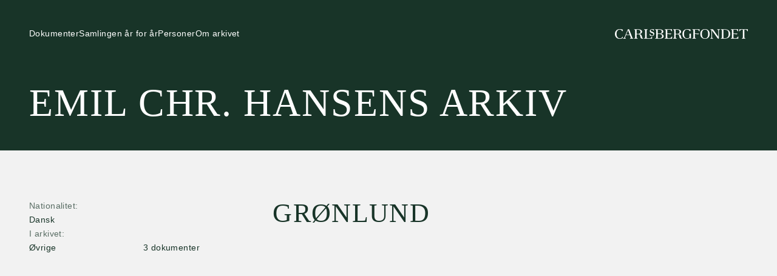

--- FILE ---
content_type: text/html; charset=utf-8
request_url: https://emil-christian-hansen.carlsbergfondet.dk/personer/gronlund
body_size: 8008
content:
<!DOCTYPE html>
<html lang="da">
  <head> 
    <title>Grønlund - Emil Chr. Hansens arkiv</title>
    
    <meta name="description" />
    <meta name="viewport" content="width=device-width,initial-scale=1">
        
    <link rel="apple-touch-icon" sizes="180x180" href="/leaf-180.png">
    <link rel="icon" type="image/png" sizes="32x32" href="/leaf-32.png">
    <link rel="icon" type="image/png" sizes="16x16" href="/leaf-16.png">
        
    <link rel="stylesheet" media="all" href="/assets/application-88335242ebed10bf4da46bf10204669239cc8426dfa5a9ffd716612d0e1e722f.css" />
    <script src="/packs/application-b4266f58f5d0ce0ef405.js"></script>
    <script defer data-domain="carlsbergfondet.dk" src="https://plausible.io/js/script.js"></script>

    <meta name="csrf-param" content="authenticity_token" />
<meta name="csrf-token" content="KP7ERX697G+HXBh8Fwvzm4QnOiUlkVQW9z0+6D0iJ1Re7Us/pcGAN9fpb6LCNfKelbZo9xoZNOMTQ7LhXjCSsA==" />
    
  </head> 
  <body>
    <header>
  <div>
    
    <div class="nav__container">
      <button type="button" aria-label="Åben navigation" aria-controls="main-navigation" aria-expanded="false">
        <svg width="40" height="40" fill="none" viewBox="0 0 40 40" xmlns="http://www.w3.org/2000/svg">
  <line x1="12" y1="17" x2="28" y2="17" stroke="currentcolor" stroke-width="2"></line>
  <line x1="12" y1="23" x2="28" y2="23" stroke="currentcolor" stroke-width="2"></line>
  <path d="M20 0.999797C30.5095 0.999797 39 9.37114 39 19.662C39 29.9529 30.5095 38.3242 20 38.3242C9.49046 38.3242 1 29.9529 0.999999 19.662C0.999999 9.37114 9.49046 0.999797 20 0.999797Z" stroke="currentcolor" stroke-width="2"></path>
</svg>
      </button>
                  
      <ul>
        <li>
          <a href="/dokumenter">
            <div>Dokumenter</div>
            <div>Dokumenter</div>
</a>        </li>
        <li>
          <a href="/kronologi">
            <div>Samlingen år for år</div>
            <div>Samlingen år for år</div>
</a>        </li>
        <li>
          <a href="/personer">
            <div>Personer</div>
            <div>Personer</div>
</a>        </li>
        <li>
          <a href="/om">
            <div>Om arkivet</div>
            <div>Om arkivet</div>
</a>        </li>
      </ul>                

      <div class="logo__container">
        <svg xmlns="http://www.w3.org/2000/svg" viewBox="0 0 795.5 58.1"><path d="M0,29.1C0,11.1,12.1,0,28.8,0c8.9,0,15.6,2.3,19.2,3.6l-2.4,8.1c-.3,1.1-1.1,1.5-1.5,1.5s-1.2-.4-1.6-1.5c-2-5.4-7.5-8.9-13.7-8.9-11.3,0-19.3,9.2-19.3,25.9s8.5,26.6,20.4,26.6c9.1,0,13.3-5.5,15.6-11,1.2,1.3,2,3.2,2,5.1,0,5.9-9.3,8.7-18.8,8.7C11.6,58.1,0,46.8,0,29.1ZM110.1,56.9v.2h-20.4v-.2c0-1.8,1.3-2.2,2.6-2.7s2.7-1,2.7-2.5c0-.8-.2-1.8-1.3-4.6l-4.7-11.6c-1.5-.1-4.4-.2-11.2-.2-9.8,0-11.2,0-11.8,1.7l-4,10c-1,2.4-1.1,3.4-1.1,4.3,0,1.9,1.2,2.5,2.5,3,1,.4,2,1,2,2.6v.2h-17.5v-.2c.1-1.5,1.2-2.1,2.7-2.5,2.4-.7,5.4-1.8,7.7-7.2L77.3,1h6.2c1.3,0,1.8.5,2.3,1.8l16.9,43.3c1.9,4.8,2.3,7.2,4.9,8.1,1.7.6,2.5,1.3,2.5,2.7h0ZM87.9,32.3l-9.4-25.8-9.9,23.7c-.3.8-.4,1.3,0,1.8.5.5,3.2.6,9.2.6,5.5-.1,8.3-.2,10.1-.3ZM117.8,54c2.4-1,3.3-2.2,3.3-5.6V9.7c0-3.4-.8-4.6-3.3-5.6-2.8-1.1-3.1-1.9-3.1-3.1h7.8l15.1-.2c15.7,0,25,5.6,25,15,0,7.1-6,11.8-15.4,13.8,9.1,1.7,12.5,5.5,14.5,14.9,1.7,7.8,1.9,8.3,4.5,9.3,1.9.7,3.2,1.3,3.2,3.1v.2h-5.3c-7.8,0-9.7-1.9-11-7.5l-1.9-8.1c-1.9-8.1-4.4-10.5-11.6-10.5h-3.3c-3.7,0-6.4,0-6.4,2.2v15.2c0,3.4.8,4.6,3.3,5.6,2.8,1.1,3.1,1.9,3.1,3.1h-21.6c0-1.2.3-2,3.1-3.1h0ZM129.9,4.1v21.5c0,1.8.4,2.2,2.1,2.3,3.1.3,4.1.4,6.5.4,9.5,0,14.6-3.9,14.6-12.6s-5.8-12.1-15.9-12.1c-3.6,0-5.1.1-7.3.5h0ZM174.3,57.1c0-1.2.3-2,3.1-3.1,2.4-1,3.3-2.2,3.3-5.6V9.7c0-3.4-.8-4.6-3.3-5.6-2.8-1.1-3.1-1.9-3.1-3.1h21.6c0,1.2-.3,2-3.1,3.1-2.4,1-3.3,2.2-3.3,5.6v40.5c0,2.5.7,4.1,9.6,4.1h8.1c7.6,0,8.8-1.8,11.1-5.8l.6-1.1c.8-1.6,1.7-2.7,3.4-2.7h.3v12.4h-48.3ZM221.6,41c-2.3,0-14.1-.3-14.1-7.1,0-2.5,1.3-4.5,3.1-6.2.8,4.2,4.4,10.6,10.6,10.6,5.5,0,8.5-2.3,8.5-6.9,0-11.5-21-5.5-21-19.6,0-7.1,5.9-11.7,14.9-11.7,4.5,0,9,1.2,10.6,1.9l-2,6.9c-.2.7-.8.9-1.2.9-1.5,0-1.3-2-2.9-4.1-1.5-2-2.8-3-5.5-3-4.8,0-8.2,2.1-8.2,6,0,8.3,21,5.8,21,19.1-.1,7.2-4.3,13.2-13.8,13.2h0ZM250,57.1h-9.3c0-1.2.3-2,3.1-3.1,2.4-1,3.3-2.2,3.3-5.6V9.7c0-3.4-.8-4.6-3.3-5.6-2.8-1.1-3.1-1.9-3.1-3.1h10.3c4.9,0,8.4-.2,12.1-.2,17.1,0,26.5,4.8,26.5,13.8,0,6.9-5.1,10.9-15.4,13.3,11.7,2,17.5,7.4,17.5,15,0,6.7-4.8,14.7-27.9,14.7-5.5,0-9.1-.5-13.8-.5h0ZM262,26.7h5c8,0,13.2-4.4,13.2-12,0-8.4-5.8-11.1-17.1-11.1-3.8,0-6.4.2-7.2.3v20.5c0,2.3,1.3,2.3,6.1,2.3ZM263.9,54.8c11.9,0,18.4-3.5,18.4-12.3,0-9.9-8.7-13-16.1-13h-5.2c-4.5,0-5.2.1-5.2,2.4v16.9c0,4.4,1.3,6,8.1,6ZM342.3,43.8h.1v13.3h-44.4c0-1.2.3-2,3.1-3.1,2.5-1,3.3-2.2,3.3-5.6V9.7c0-3.4-.8-4.6-3.3-5.6-2.8-1.1-3.1-1.9-3.1-3.1h43.2v12.3h-.3c-1.8,0-2.5-1.3-3.3-2.7l-1.3-2.4c-1.3-2.4-4-4.5-8.8-4.5h-14.3v21.5c0,.9.6,1.3,2.2,1.3h5c7.1,0,10.4-.2,16.7-.5h.2v.2c0,2-1.6,4.8-5.2,4.8-4.3,0-8.1-1.7-16.6-1.7-1.9,0-2.2.4-2.2,1.1v17.7c0,4.5,1.8,6.1,7.1,6.1,13.7,0,15.3-2.2,17.9-6.8l.6-1c.8-1.5,1.7-2.7,3.4-2.6h0ZM351.4,54c2.5-1,3.3-2.2,3.3-5.6V9.7c0-3.4-.8-4.6-3.3-5.6-2.8-1.1-3.1-1.9-3.1-3.1h7.8l15.1-.2c15.7,0,25,5.6,25,15,0,7.1-6,11.8-15.4,13.8,9.1,1.7,12.5,5.5,14.5,14.9,1.7,7.8,1.9,8.3,4.5,9.3,1.9.7,3.2,1.3,3.2,3.1v.2h-5.3c-7.8,0-9.7-1.9-11-7.5l-1.9-8.1c-1.9-8.1-4.4-10.5-11.6-10.5h-3.3c-3.7,0-6.4,0-6.4,2.2v15.2c0,3.4.8,4.6,3.3,5.6,2.8,1.1,3.1,1.9,3.1,3.1h-21.6c0-1.2.3-2,3.1-3.1h0ZM363.5,4.1v21.5c0,1.8.4,2.2,2.1,2.3,3.1.3,4.1.4,6.5.4,9.5,0,14.6-3.9,14.6-12.6s-5.7-12.1-15.9-12.1c-3.6,0-5.1.1-7.3.5h0ZM455,29v28.1h-.2c-1.3,0-1.8-.2-3.2-2-1-1.3-1.8-1.8-2.7-1.8-.8,0-1.5.1-3.4,1.2-3,1.6-6.6,3.6-13.1,3.6-12.3,0-28.4-6.8-28.4-29,0-17.9,11.2-29,29.4-29,6.6-.1,15.6,1.6,19.6,3.1h.3l-2.2,8.4c-.2.9-.8,1.5-1.5,1.5-.8,0-1.3-.7-1.8-1.4-3-4.4-7-8.9-15.4-8.9-12.1,0-18.9,7.9-18.9,26.2s6.9,26.2,18.7,26.2c4.8,0,14-1.8,14-8.2v-20h6.9c1.2,0,1.9.8,1.9,2h0ZM506.5,13.3h-.2c-1.9,0-2.7-1.3-3.5-2.7l-1.2-2.3c-1.2-2.3-4-4.5-8.9-4.5h-14.3v21.3c0,1,.6,1.3,2,1.3,10.8,0,16.5-.2,21.9-.5h.3v.3c0,2.2-1.8,4.9-4.2,4.9-3.4,0-9.9-1.9-18.1-1.9-1.5,0-1.9.3-1.9,1.3v17.8c0,3.4.8,4.6,3.3,5.6,2.8,1.1,3.1,1.9,3.1,3.1h-21.6c0-1.2.3-2,3.1-3.1,2.5-1,3.3-2.2,3.3-5.6V9.7c0-3.4-.8-4.6-3.3-5.6-2.8-1.1-3.1-1.9-3.1-3.1h43.3v12.3h0ZM539,0c16.4,0,28,10.5,28,29.1s-11.6,29-28,29-28-10.4-28-29,11.6-29.1,28-29.1ZM520.5,29.1c0,18.7,6.5,26.2,18.5,26.2s18.5-7.4,18.5-26.2-6.5-26.3-18.5-26.3-18.5,7.6-18.5,26.3ZM625.4,4.1c-2.5,1-3.3,2.2-3.3,5.6v47.4h-1.8c-3.7,0-5.1-1.1-7.4-4.4l-31.8-44.9v40.5c0,3.4.8,4.6,3.3,5.6,2.8,1.1,3.1,1.9,3.1,3.1h-16.7c0-1.2.3-2,3.1-3.1,2.5-1,3.3-2.2,3.3-5.6V9.7c0-3.4-.8-4.6-3.3-5.6-2.8-1.1-3.1-1.9-3.1-3.1h14.1c1,0,2,.1,3.2,1.8l30.2,42.6V9.7c0-3.4-.8-4.6-3.3-5.6-2.8-1.1-3.1-1.9-3.1-3.1h16.7c-.1,1.2-.4,1.9-3.2,3.1h0ZM689.8,28.9c0,18.2-13,28.5-35,28.5-3.9,0-7.4-.3-12.6-.3h-8.3c0-1.2.3-2,3.1-3.1,2.5-1,3.3-2.2,3.3-5.6V9.7c0-3.4-.8-4.6-3.3-5.6-2.8-1.1-3.1-1.9-3.1-3.1h7.8c5,0,10.7-.2,14.1-.2,21.6,0,34.1,10.1,34,28.1h0ZM680.4,28.9c0-19-7.6-25.3-25.2-25.3-3.3,0-4.8.1-6.2.3v45.4c0,3.5,1.9,5.4,6.2,5.4,17-.1,25.2-7.5,25.2-25.8ZM738.2,43.8h.1v13.3h-44.5c0-1.2.3-2,3.1-3.1,2.5-1,3.3-2.2,3.3-5.6V9.7c0-3.4-.8-4.6-3.3-5.6-2.8-1.1-3.1-1.9-3.1-3.1h43.2v12.3h-.3c-1.8,0-2.5-1.3-3.3-2.7l-1.3-2.4c-1.3-2.4-4-4.5-8.8-4.5h-14.3v21.5c0,.9.6,1.3,2.2,1.3h5c7.1,0,10.4-.2,16.7-.5h.2v.2c0,2-1.6,4.8-5.2,4.8-4.3,0-8.1-1.7-16.6-1.7-1.9,0-2.2.4-2.2,1.1v17.7c0,4.5,1.8,6.1,7.2,6.1,13.7,0,15.3-2.2,17.9-6.8l.6-1c.8-1.5,1.7-2.7,3.4-2.6h0ZM795.5,1v12.3h-.3c-1.4,0-2.2-1.1-3.2-2.7l-1.4-2.1c-1.5-2.2-3.9-4.8-8.7-4.8h-7.6v44.6c0,3.4.8,4.6,3.3,5.6,2.8,1.1,3.1,1.9,3.1,3.1h-21.6c0-1.2.3-2,3.1-3.1,2.5-1,3.3-2.2,3.3-5.6V3.8h-7.4c-4.9,0-7.5,2.5-8.8,4.8l-1.3,2.1c-1,1.7-1.8,2.7-3.4,2.7h-.2V1h51.1Z"/></svg>
      </div>
    </div>
    
    <div>      
      <a class="title" href="/">Emil Chr. Hansens arkiv</a><br />      
    </div>
        
  </div>

  <nav role="navigation" id="main-navigation">        
    <button type="button" aria-label="Luk navigation" aria-expanded="true">
      <svg width="40" height="40" viewBox="0 0 40 40" fill="none" xmlns="http://www.w3.org/2000/svg">
  <line x1="25.9491" y1="26.0206" x2="14.6354" y2="14.7069" stroke="currentcolor" stroke-width="2"></line>
  <line x1="14.6041" y1="25.9084" x2="25.9909" y2="14.6683" stroke="currentcolor" stroke-width="2"></line>
  <path d="M20 0.999797C30.5095 0.999797 39 9.37114 39 19.662C39 29.9529 30.5095 38.3242 20 38.3242C9.49046 38.3242 1 29.9529 0.999999 19.662C0.999999 9.37114 9.49046 0.999797 20 0.999797Z" stroke="currentcolor" stroke-width="2"></path>
</svg>  
    </button>
    <ul>
      <li><a href="/dokumenter"><span>Dokumenter</span></a></li>
      <li><a href="/kronologi"><span>Samlingen år for år</span></a></li>
      <li><a href="/personer"><span>Personer</span></a></li>
      <li><a href="/om"><span>Om arkivet</span></a></li>
    </ul>            
  </nav>
</header>


    
    <main class="tmpl-person">
            
      
<div class="base__grid person__container">
  
  <!--<nav role=navigation>
  <a href="/personer">Personer</a>
  </nav>-->

  <aside>
  
    
          
    
        
                  
    
        
    <div>
      <label>Nationalitet</label>
      <p>Dansk</p>
</div>    
    <div>      
    
      <label>I arkivet</label>
      <ul class="rep">

        
        
        <li>
          <span>Øvrige</span>
          <a class="cf_link" href="/personer/gronlund/dokumenter"><span>3 dokumenter</span></a>
</li>        
      </ul>
</div>    
    
  </aside>

  <article itemscope itemtype="http://schema.org/Person">
    
    <hgroup>
      <div class="t">
      <h1 itemprop="name">Grønlund</h1>      
      
      </div>
      <h2></h2>  
    </hgroup>
                  
    
        
    
  </article>

</div>
</main>          
    <footer>

  <div class="footer__inner">

    <div class="footer__inner-grid">
      
      <div class="footer__logo">
        <svg id="Logo" xmlns="http://www.w3.org/2000/svg" viewBox="0 0 452.52 137.48"><defs><style>.cls-1{fill:#fff;stroke-width:0px;}</style></defs><path class="cls-1" d="m0,28.95C0,11.09,12.07,0,28.6,0,37.46,0,44.16,2.3,47.71,3.56l-2.37,8.09c-.35,1.12-1.12,1.53-1.53,1.53s-1.19-.35-1.6-1.53c-1.88-5.44-7.39-8.86-13.6-8.86-11.16,0-19.11,9.14-19.11,25.74s8.37,26.44,20.3,26.44c9,0,13.18-5.44,15.56-10.95,1.19,1.26,1.95,3.21,1.95,5.09,0,5.86-9.28,8.65-18.69,8.65C11.51,57.76,0,46.53,0,28.95Z"/><path class="cls-1" d="m109.52,56.57v.21h-20.3v-.21c0-1.74,1.26-2.23,2.58-2.72s2.65-.98,2.65-2.51c0-.77-.21-1.74-1.32-4.6l-4.6-11.44c-1.46-.07-4.39-.21-11.16-.21-9.77,0-11.09,0-11.79,1.67l-3.98,9.97c-.98,2.37-1.12,3.35-1.12,4.26,0,1.88,1.19,2.44,2.44,3,.98.42,2.02.98,2.02,2.58v.21h-17.3v-.21c.07-1.53,1.19-2.09,2.65-2.51,2.37-.7,5.37-1.74,7.6-7.11L76.87.98h6.21c1.26,0,1.81.49,2.3,1.81l16.81,43.04c1.88,4.81,2.3,7.11,4.88,8.09,1.6.63,2.44,1.25,2.44,2.65Zm-22.11-24.48l-9.35-25.67-9.84,23.58c-.35.77-.42,1.33,0,1.74.49.49,3.21.56,9.14.56,5.44,0,8.23-.07,10.05-.21Z"/><path class="cls-1" d="m117.12,53.71c2.44-.98,3.28-2.16,3.28-5.58V9.63c0-3.42-.84-4.6-3.28-5.58-2.79-1.12-3.07-1.88-3.07-3.07h7.74l15-.21c15.63,0,24.83,5.58,24.83,14.93,0,7.11-5.93,11.72-15.28,13.74,9.07,1.67,12.42,5.44,14.44,14.86,1.67,7.74,1.88,8.3,4.46,9.21,1.88.7,3.14,1.26,3.14,3.07v.21h-5.23c-7.74,0-9.63-1.88-10.95-7.46l-1.88-8.09c-1.88-8.09-4.39-10.39-11.51-10.39h-3.28c-3.7,0-6.35,0-6.35,2.16v15.14c0,3.42.84,4.6,3.28,5.58,2.79,1.12,3.07,1.88,3.07,3.07h-21.49c0-1.19.28-1.95,3.07-3.07Zm12.07-49.67v21.35c0,1.74.42,2.16,2.09,2.3,3.07.28,4.05.35,6.49.35,9.42,0,14.51-3.91,14.51-12.49s-5.72-12-15.83-12c-3.56,0-5.02.14-7.25.49Z"/><path class="cls-1" d="m173.35,56.78c0-1.19.28-1.95,3.07-3.07,2.44-.98,3.28-2.16,3.28-5.58V9.63c0-3.42-.84-4.6-3.28-5.58-2.79-1.12-3.07-1.88-3.07-3.07h21.48c0,1.19-.28,1.95-3.07,3.07-2.44.98-3.28,2.16-3.28,5.58v40.32c0,2.51.7,4.05,9.56,4.05h8.09c7.6,0,8.72-1.74,11.09-5.79l.63-1.12c.84-1.6,1.67-2.65,3.35-2.65h.28v12.35h-48.13Zm47.02-16.04c-2.3,0-14.02-.35-14.02-7.05,0-2.51,1.26-4.46,3.07-6.21.77,4.19,4.39,10.53,10.53,10.53,5.44,0,8.44-2.3,8.44-6.84,0-11.44-20.93-5.44-20.93-19.53C207.46,4.6,213.32,0,222.32,0c4.46,0,8.93,1.19,10.53,1.88l-2.02,6.84c-.21.7-.77.91-1.19.91-1.47,0-1.26-1.95-2.86-4.12-1.46-2.02-2.79-3-5.44-3-4.81,0-8.16,2.09-8.16,6,0,8.23,20.86,5.79,20.86,18.97,0,7.32-4.19,13.25-13.67,13.25Z"/><path class="cls-1" d="m248.62,56.78h-9.28c0-1.19.28-1.95,3.07-3.07,2.44-.98,3.28-2.16,3.28-5.58V9.63c0-3.42-.84-4.6-3.28-5.58-2.79-1.12-3.07-1.88-3.07-3.07h10.25c4.88,0,8.3-.21,12.07-.21,17.02,0,26.37,4.81,26.37,13.67,0,6.84-5.09,10.81-15.35,13.25,11.65,2.02,17.44,7.32,17.44,14.93,0,6.63-4.81,14.65-27.76,14.65-5.44,0-9.07-.49-13.74-.49Zm12-30.2h4.95c7.95,0,13.11-4.39,13.11-11.93,0-8.3-5.72-11.09-17.02-11.09-3.77,0-6.35.21-7.19.35v20.37c0,2.3,1.4,2.3,6.14,2.3Zm1.88,27.9c11.79,0,18.28-3.49,18.28-12.21,0-9.84-8.65-12.9-16.04-12.9h-5.09c-4.46,0-5.16.14-5.16,2.37v16.81c0,4.33,1.26,5.93,8.02,5.93Z"/><path class="cls-1" d="m340.49,43.53h.14v13.25h-44.23c0-1.19.28-1.95,3.07-3.07,2.44-.98,3.28-2.16,3.28-5.58V9.63c0-3.42-.84-4.6-3.28-5.58-2.79-1.12-3.07-1.88-3.07-3.07h42.97v12.28h-.28c-1.81,0-2.51-1.33-3.28-2.65l-1.33-2.37c-1.33-2.37-3.98-4.46-8.72-4.46h-14.23v21.35c0,.91.63,1.26,2.16,1.26h4.95c7.04,0,10.32-.21,16.6-.49h.21v.21c0,2.02-1.6,4.74-5.16,4.74-4.26,0-8.09-1.67-16.53-1.67-1.88,0-2.23.35-2.23,1.12v17.65c0,4.46,1.81,6.07,7.12,6.07,13.6,0,15.21-2.16,17.79-6.77l.56-.98c.91-1.6,1.74-2.72,3.49-2.72Z"/><path class="cls-1" d="m349.49,53.71c2.44-.98,3.28-2.16,3.28-5.58V9.63c0-3.42-.84-4.6-3.28-5.58-2.79-1.12-3.07-1.88-3.07-3.07h7.74l15-.21c15.63,0,24.83,5.58,24.83,14.93,0,7.11-5.93,11.72-15.28,13.74,9.07,1.67,12.42,5.44,14.44,14.86,1.67,7.74,1.88,8.3,4.46,9.21,1.88.7,3.14,1.26,3.14,3.07v.21h-5.23c-7.74,0-9.63-1.88-10.95-7.46l-1.88-8.09c-1.88-8.09-4.39-10.39-11.51-10.39h-3.28c-3.7,0-6.35,0-6.35,2.16v15.14c0,3.42.84,4.6,3.28,5.58,2.79,1.12,3.07,1.88,3.07,3.07h-21.48c0-1.19.28-1.95,3.07-3.07Zm12.07-49.67v21.35c0,1.74.42,2.16,2.09,2.3,3.07.28,4.05.35,6.49.35,9.42,0,14.51-3.91,14.51-12.49s-5.72-12-15.83-12c-3.56,0-5.02.14-7.25.49Z"/><path class="cls-1" d="m452.52,28.88v27.9h-.21c-1.32,0-1.81-.21-3.14-1.95-1.05-1.33-1.74-1.81-2.72-1.81-.84,0-1.53.14-3.42,1.19-2.93,1.6-6.56,3.56-13.05,3.56-12.28,0-28.25-6.77-28.25-28.88C401.74,11.09,412.9,0,430.96,0c6.7,0,15.63,1.67,19.6,3.21h.28l-2.16,8.37c-.21.91-.77,1.46-1.53,1.46-.84,0-1.33-.7-1.81-1.39-2.93-4.39-6.97-8.86-15.35-8.86-12.07,0-18.76,7.88-18.76,26.09s6.91,26.09,18.56,26.09c4.74,0,13.95-1.81,13.95-8.16v-19.95h6.84c1.33,0,1.95.84,1.95,2.02Z"/><path class="cls-1" d="m45.34,92.98h-.21c-1.88,0-2.72-1.26-3.49-2.72l-1.19-2.3c-1.19-2.3-3.98-4.46-8.86-4.46h-14.23v21.21c0,.98.63,1.33,2.02,1.33,10.74,0,16.39-.21,21.76-.49h.28v.28c0,2.23-1.81,4.88-4.19,4.88-3.42,0-9.84-1.88-18-1.88-1.53,0-1.88.28-1.88,1.32v17.72c0,3.42.84,4.6,3.28,5.58,2.79,1.12,3.07,1.88,3.07,3.07H2.23c0-1.19.28-1.95,3.07-3.07,2.44-.98,3.28-2.16,3.28-5.58v-38.51c0-3.42-.84-4.6-3.28-5.58-2.79-1.12-3.07-1.88-3.07-3.07h43.11v12.28Z"/><path class="cls-1" d="m77.64,79.72c16.32,0,27.9,10.46,27.9,28.95s-11.58,28.81-27.9,28.81-27.9-10.32-27.9-28.81,11.58-28.95,27.9-28.95Zm-18.42,28.95c0,18.63,6.49,26.02,18.42,26.02s18.42-7.39,18.42-26.02-6.49-26.16-18.42-26.16-18.42,7.53-18.42,26.16Z"/><path class="cls-1" d="m163.58,83.77c-2.44.98-3.28,2.16-3.28,5.58v47.16h-1.81c-3.63,0-5.09-1.12-7.39-4.39l-31.6-44.58v40.32c0,3.42.84,4.6,3.28,5.58,2.79,1.12,3.07,1.88,3.07,3.07h-16.6c0-1.19.28-1.95,3.07-3.07,2.44-.98,3.28-2.16,3.28-5.58v-38.51c0-3.42-.84-4.6-3.28-5.58-2.79-1.12-3.07-1.88-3.07-3.07h14.02c1.05,0,1.95.07,3.14,1.74l30,42.41v-35.51c0-3.42-.84-4.6-3.28-5.58-2.79-1.12-3.07-1.88-3.07-3.07h16.6c0,1.19-.28,1.95-3.07,3.07Z"/><path class="cls-1" d="m227.69,108.46c0,18.07-12.98,28.39-34.81,28.39-3.84,0-7.39-.35-12.56-.35h-8.3c0-1.19.28-1.95,3.07-3.07,2.44-.98,3.28-2.16,3.28-5.58v-38.51c0-3.42-.84-4.6-3.28-5.58-2.79-1.12-3.07-1.88-3.07-3.07h7.74c5.02,0,10.67-.21,14.02-.21,21.48,0,33.9,10.04,33.9,27.97Zm-9.35,0c0-18.9-7.53-25.18-25.04-25.18-3.28,0-4.81.14-6.14.28v45.13c0,3.49,1.88,5.37,6.14,5.37,16.88,0,25.04-7.39,25.04-25.6Z"/><path class="cls-1" d="m275.82,123.25h.14v13.25h-44.23c0-1.19.28-1.95,3.07-3.07,2.44-.98,3.28-2.16,3.28-5.58v-38.51c0-3.42-.84-4.6-3.28-5.58-2.79-1.12-3.07-1.88-3.07-3.07h42.97v12.28h-.28c-1.81,0-2.51-1.33-3.28-2.65l-1.33-2.37c-1.33-2.37-3.98-4.46-8.72-4.46h-14.23v21.35c0,.91.63,1.26,2.16,1.26h4.95c7.04,0,10.32-.21,16.6-.49h.21v.21c0,2.02-1.6,4.74-5.16,4.74-4.26,0-8.09-1.67-16.53-1.67-1.88,0-2.23.35-2.23,1.12v17.65c0,4.46,1.81,6.07,7.12,6.07,13.6,0,15.21-2.16,17.79-6.77l.56-.98c.91-1.6,1.74-2.72,3.49-2.72Z"/><path class="cls-1" d="m332.81,80.7v12.28h-.28c-1.4,0-2.23-1.12-3.21-2.65l-1.4-2.09c-1.46-2.23-3.84-4.74-8.65-4.74h-7.53v44.36c0,3.42.84,4.6,3.28,5.58,2.79,1.12,3.07,1.88,3.07,3.07h-21.48c0-1.19.28-1.95,3.07-3.07,2.44-.98,3.28-2.16,3.28-5.58v-44.36h-7.39c-4.88,0-7.46,2.51-8.79,4.74l-1.26,2.09c-.98,1.67-1.74,2.65-3.42,2.65h-.21v-12.28h50.92Z"/></svg>
      </div>

      <div class="footer__inner-links">
        <h3>Links</h3>
        <div>
          <a href="https://www.carlsbergfondet.dk/presse/">
            <span>Pressekontakt</span>
          </a>

          <a href="https://www.carlsbergfondet.dk/nyhedsbrev/">
            <span>Nyhedsbrev</span>
          </a>

          <a href="https://www.carlsbergfondet.dk/datapolitik/databeskyttelsespolitik/">
            <span>Databeskyttelsespolitik</span>
          </a>

          <a href="https://www.carlsbergfondet.dk/datapolitik/politik-for-dataetik/">
            <span>Politik for dataetik</span>
          </a>

          <a href="https://www.carlsbergfondet.dk/datapolitik/cookiepolitik/">
            <span>Cookiepolitik</span>
          </a>

          <a href="https://www.carlsbergfondet.dk/whistleblowerordning/">
            <span>Whistleblowerordning</span>
          </a>
        </div>
      </div>

      <div class="footer__inner-family">
        <h3>Carlsbergfamilien</h3>
        <div>

          <a href="https://www.carlsbergfondet.dk/">
            <span>Carlsbergfondet</span>
          </a>

          <a href="https://www.carlsberggroup.com/">
            <span>Carlsberg Group</span>
          </a>

          <a href="https://www.carlsberggroup.com/who-we-are/carlsberg-research-laboratory/">
            <span>Carlsberg Laboratorium</span>
          </a>


          <a href="https://dnm.dk/"><span>Frederiksborg • Nationalhistorisk Museum</span></a>

          <a href="https://www.tuborgfondet.dk/">
            <span>Tuborgfondet</span>
          </a>

          <a href="https://ny-carlsbergfondet.dk/">
            <span>Ny Carlsbergfondet</span>
          </a>

          <a href="https://glyptoteket.dk/">
            <span>Ny Carlsberg Glyptotek</span>
          </a>
        </div>
      </div>

      <div class="footer__inner-address">        
        <p>
          <span>Carlsbergfondet<br>
            H.C. Andersens Boulevard 35<br>
            1553 København V<br>
          </span>
        </p>
        <p>
          <span>+45 33 43 53 63<br>
            <a href="mailto:info@carlsbergfoundation.dk">info@carlsbergfoundation.dk</a><br>
            CVR: 60223513</span>
        </p>        
      </div>

      <div class="footer__inner-admin">
        <p>
          Bevillingsadministrationen:<br>
          <a href="mailto:cfgrant@carlsbergfoundation.dk">cfgrant@carlsbergfoundation.dk</a>
        </p>
      </div>
    </div>

    <hr>

    <div>

      <div class="footer__some">
        <span>Følg os</span>

        <a href="https://twitter.com/carlsbergfondet" target="_blank" aria-label="X">
          <svg xmlns="http://www.w3.org/2000/svg" width="20" height="20" fill="currentcolor" viewBox="0 0 300 300.251"
            class="">
            <path
              d="M178.57 127.15 290.27 0h-26.46l-97.03 110.38L89.34 0H0l117.13 166.93L0 300.25h26.46l102.4-116.59 81.8 116.59h89.34M36.01 19.54H76.66l187.13 262.13h-40.66">
            </path>
          </svg>
        </a>

        <a href="https://www.linkedin.com/company/carlsbergfondet-carlsberg-foundation/" target="_blank"
          aria-label="Linkedin">
          <svg width="20" height="20" viewBox="0 0 20 20" fill="none" xmlns="http://www.w3.org/2000/svg" class="">
            <path
              d="M0.359693 6.6392H4.90346V20H0.359693V6.6392ZM2.63422 0C4.08358 0 5.26316 1.08069 5.26316 2.40853C5.26316 3.73637 4.08887 4.81706 2.63422 4.81706C1.17958 4.81706 0 3.73637 0 2.40853C0 1.08069 1.17429 0 2.63422 0Z"
              fill="currentcolor"></path>
            <path
              d="M7.36816 6.6447H11.2526V8.47023H11.3046C11.8481 7.41946 13.1665 6.31543 15.1418 6.31543C19.2436 6.31543 19.9997 9.08036 19.9997 12.6733V19.9948H15.9546V13.5062C15.9546 11.9567 15.9263 9.96649 13.8517 9.96649C11.7772 9.96649 11.4227 11.6516 11.4227 13.3948V19.9996H7.36816V6.6447Z"
              fill="currentcolor"></path>
          </svg>
        </a>

        <a href="https://www.facebook.com/carlsbergfondet" target="_blank" aria-label="Facebook">
          <svg width="10" height="20" viewBox="0 0 10 20" fill="none" xmlns="http://www.w3.org/2000/svg" class="">
            <path
              d="M9.34366 11.3971L9.86357 7.73018H6.62242V5.34828C6.62242 4.34347 7.07596 3.36669 8.52507 3.36669H10V0.248199C10 0.248199 8.6615 0 7.38569 0C4.71608 0 2.97198 1.75741 2.97198 4.93595V7.73018H0V11.3971H2.96829V20H6.61873V11.3971H9.33997H9.34366Z"
              fill="currentcolor"></path>
          </svg>
        </a>
        <a href="https://www.instagram.com/carlsbergfondet/" target="_blank" aria-label="Instagram">
          <svg width="20" height="21" viewBox="0 0 20 21" fill="none" xmlns="http://www.w3.org/2000/svg" class="">
            <path
              d="M15.2962 3.57227C14.6495 3.57227 14.1221 4.09582 14.1221 4.74641C14.1221 5.397 14.6456 5.92055 15.2962 5.92055C15.9468 5.92055 16.4704 5.397 16.4704 4.74641C16.4704 4.09582 15.9468 3.57227 15.2962 3.57227Z"
              fill="currentcolor"></path>
            <path
              d="M10.0812 5.07324C7.36369 5.07324 5.1543 7.28263 5.1543 10.0001C5.1543 12.7176 7.36369 14.927 10.0812 14.927C12.7986 14.927 15.008 12.7176 15.008 10.0001C15.008 7.28263 12.7986 5.07324 10.0812 5.07324ZM10.0812 13.1525C8.34136 13.1525 6.92489 11.7361 6.92489 9.99626C6.92489 8.25646 8.34136 6.83999 10.0812 6.83999C11.821 6.83999 13.2374 8.25646 13.2374 9.99626C13.2374 11.7361 11.821 13.1525 10.0812 13.1525Z"
              fill="currentcolor"></path>
            <path
              d="M13.9915 20H6.00847C2.69438 20 0 17.3056 0 13.9915V6.00847C0 2.69438 2.69438 0 6.00847 0H13.9915C17.3056 0 20 2.69438 20 6.00847V13.9954C20 17.3095 17.3056 20.0039 13.9915 20.0039V20ZM6.00847 1.88222C3.73364 1.88222 1.88222 3.73364 1.88222 6.00847V13.9954C1.88222 16.2702 3.73364 18.1216 6.00847 18.1216H13.9915C16.2664 18.1216 18.1178 16.2702 18.1178 13.9954V6.00847C18.1178 3.73364 16.2664 1.88222 13.9915 1.88222H6.00847Z"
              fill="currentcolor"></path>
          </svg>
        </a>
        <a href="https://www.youtube.com/@Carlsbergfondet1876" target="_blank" aria-label="Youtube">
          <svg width="19" height="14" viewBox="0 0 19 14" fill="none" xmlns="http://www.w3.org/2000/svg" class="">
            <path
              d="M19 4.38892C19 1.96347 17.1349 0 14.8309 0H4.16911C1.86513 0 0 1.96347 0 4.38892V9.61108C0 12.0365 1.86513 14 4.16911 14H14.8309C17.1349 14 19 12.0365 19 9.61108V4.38892ZM12.7307 7.39187L7.9503 9.88332C7.76222 9.99057 7.12745 9.8462 7.12745 9.62345V4.51267C7.12745 4.2858 7.77006 4.14143 7.95814 4.25692L12.5347 6.87625C12.7267 6.99175 12.9266 7.28462 12.7346 7.39599L12.7307 7.39187Z"
              fill="currentcolor"></path>
          </svg>
        </a>
      </div>

    </div>
  </div>


</footer>
  </body>
</html>